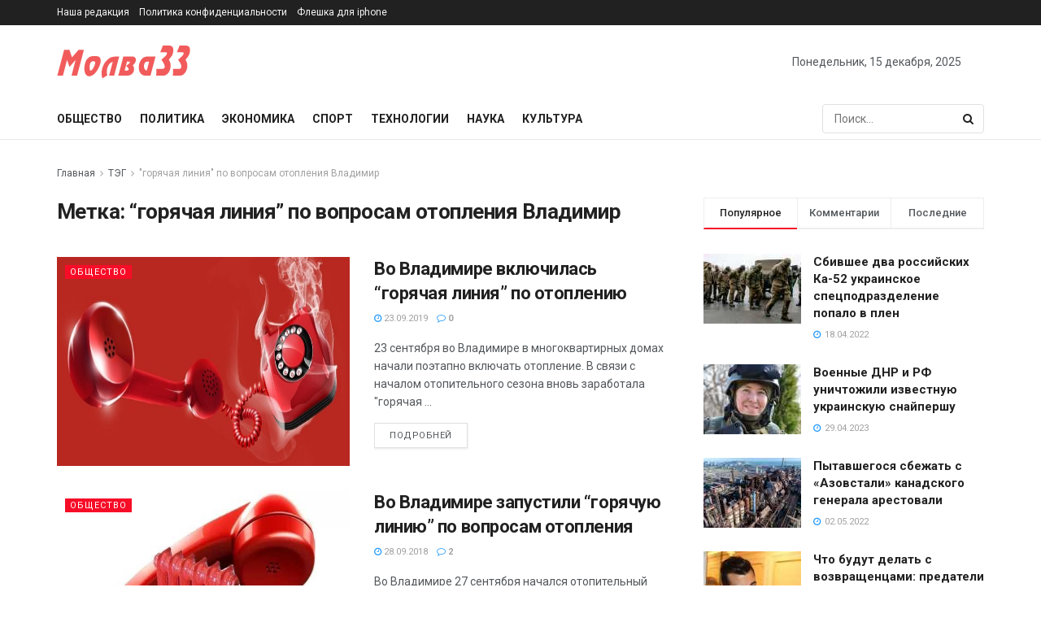

--- FILE ---
content_type: text/html; charset=utf-8
request_url: https://www.google.com/recaptcha/api2/aframe
body_size: 264
content:
<!DOCTYPE HTML><html><head><meta http-equiv="content-type" content="text/html; charset=UTF-8"></head><body><script nonce="vPyntgh5J8Scp3bcmXKeDg">/** Anti-fraud and anti-abuse applications only. See google.com/recaptcha */ try{var clients={'sodar':'https://pagead2.googlesyndication.com/pagead/sodar?'};window.addEventListener("message",function(a){try{if(a.source===window.parent){var b=JSON.parse(a.data);var c=clients[b['id']];if(c){var d=document.createElement('img');d.src=c+b['params']+'&rc='+(localStorage.getItem("rc::a")?sessionStorage.getItem("rc::b"):"");window.document.body.appendChild(d);sessionStorage.setItem("rc::e",parseInt(sessionStorage.getItem("rc::e")||0)+1);localStorage.setItem("rc::h",'1768651336150');}}}catch(b){}});window.parent.postMessage("_grecaptcha_ready", "*");}catch(b){}</script></body></html>